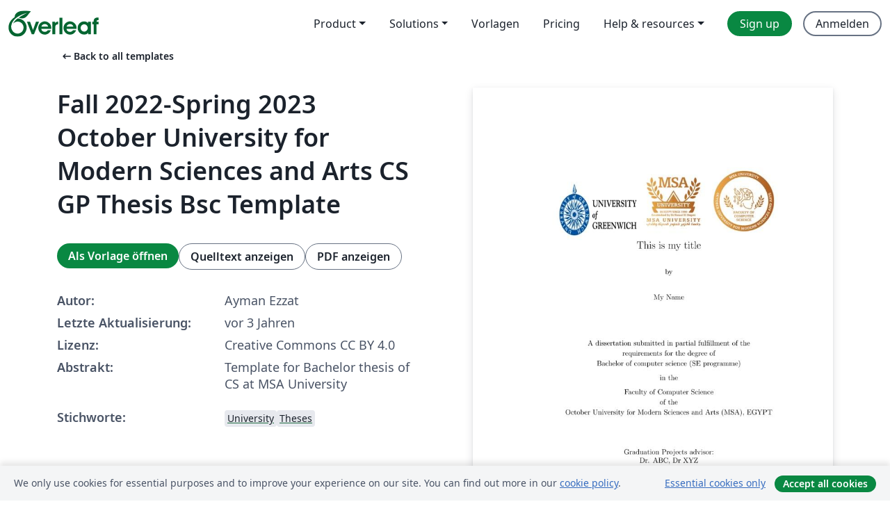

--- FILE ---
content_type: text/html; charset=utf-8
request_url: https://de.overleaf.com/latex/templates/fall-2022-spring-2023-october-university-for-modern-sciences-and-arts-cs-gp-thesis-bsc-template/qypcwymvbzxq
body_size: 12243
content:
<!DOCTYPE html><html lang="de"><head><title translate="no">Fall 2022-Spring 2023 October University for Modern Sciences and Arts CS GP Thesis Bsc Template - Overleaf, Online-LaTeX-Editor</title><meta name="twitter:title" content="Fall 2022-Spring 2023 October University for Modern Sciences and Arts CS GP Thesis Bsc Template"><meta name="og:title" content="Fall 2022-Spring 2023 October University for Modern Sciences and Arts CS GP Thesis Bsc Template"><meta name="description" content="Template for Bachelor thesis of CS at MSA University"><meta itemprop="description" content="Template for Bachelor thesis of CS at MSA University"><meta itemprop="image" content="https://writelatex.s3.amazonaws.com/published_ver/26574.jpeg?X-Amz-Expires=14400&amp;X-Amz-Date=20260106T144847Z&amp;X-Amz-Algorithm=AWS4-HMAC-SHA256&amp;X-Amz-Credential=AKIAWJBOALPNFPV7PVH5/20260106/us-east-1/s3/aws4_request&amp;X-Amz-SignedHeaders=host&amp;X-Amz-Signature=e1d7e9b485184075ef240c22a0bec3731d4b92e5019424f8bd62a92c93bda89c"><meta name="image" content="https://writelatex.s3.amazonaws.com/published_ver/26574.jpeg?X-Amz-Expires=14400&amp;X-Amz-Date=20260106T144847Z&amp;X-Amz-Algorithm=AWS4-HMAC-SHA256&amp;X-Amz-Credential=AKIAWJBOALPNFPV7PVH5/20260106/us-east-1/s3/aws4_request&amp;X-Amz-SignedHeaders=host&amp;X-Amz-Signature=e1d7e9b485184075ef240c22a0bec3731d4b92e5019424f8bd62a92c93bda89c"><meta itemprop="name" content="Overleaf, the Online LaTeX Editor"><meta name="twitter:card" content="summary"><meta name="twitter:site" content="@overleaf"><meta name="twitter:description" content="Ein einfach bedienbarer Online-LaTeX-Editor. Keine Installation notwendig, Zusammenarbeit in Echtzeit, Versionskontrolle, Hunderte von LaTeX-Vorlagen und mehr"><meta name="twitter:image" content="https://cdn.overleaf.com/img/ol-brand/overleaf_og_logo.png"><meta property="fb:app_id" content="400474170024644"><meta property="og:description" content="Ein einfach bedienbarer Online-LaTeX-Editor. Keine Installation notwendig, Zusammenarbeit in Echtzeit, Versionskontrolle, Hunderte von LaTeX-Vorlagen und mehr"><meta property="og:image" content="https://cdn.overleaf.com/img/ol-brand/overleaf_og_logo.png"><meta property="og:type" content="website"><meta name="viewport" content="width=device-width, initial-scale=1.0, user-scalable=yes"><link rel="icon" sizes="32x32" href="https://cdn.overleaf.com/favicon-32x32.png"><link rel="icon" sizes="16x16" href="https://cdn.overleaf.com/favicon-16x16.png"><link rel="icon" href="https://cdn.overleaf.com/favicon.svg" type="image/svg+xml"><link rel="apple-touch-icon" href="https://cdn.overleaf.com/apple-touch-icon.png"><link rel="mask-icon" href="https://cdn.overleaf.com/mask-favicon.svg" color="#046530"><link rel="canonical" href="https://de.overleaf.com/latex/templates/fall-2022-spring-2023-october-university-for-modern-sciences-and-arts-cs-gp-thesis-bsc-template/qypcwymvbzxq"><link rel="manifest" href="https://cdn.overleaf.com/web.sitemanifest"><link rel="stylesheet" href="https://cdn.overleaf.com/stylesheets/main-style-0c4c87679ff9d13eda9e.css" id="main-stylesheet"><link rel="alternate" href="https://www.overleaf.com/latex/templates/fall-2022-spring-2023-october-university-for-modern-sciences-and-arts-cs-gp-thesis-bsc-template/qypcwymvbzxq" hreflang="en"><link rel="alternate" href="https://cs.overleaf.com/latex/templates/fall-2022-spring-2023-october-university-for-modern-sciences-and-arts-cs-gp-thesis-bsc-template/qypcwymvbzxq" hreflang="cs"><link rel="alternate" href="https://es.overleaf.com/latex/templates/fall-2022-spring-2023-october-university-for-modern-sciences-and-arts-cs-gp-thesis-bsc-template/qypcwymvbzxq" hreflang="es"><link rel="alternate" href="https://pt.overleaf.com/latex/templates/fall-2022-spring-2023-october-university-for-modern-sciences-and-arts-cs-gp-thesis-bsc-template/qypcwymvbzxq" hreflang="pt"><link rel="alternate" href="https://fr.overleaf.com/latex/templates/fall-2022-spring-2023-october-university-for-modern-sciences-and-arts-cs-gp-thesis-bsc-template/qypcwymvbzxq" hreflang="fr"><link rel="alternate" href="https://de.overleaf.com/latex/templates/fall-2022-spring-2023-october-university-for-modern-sciences-and-arts-cs-gp-thesis-bsc-template/qypcwymvbzxq" hreflang="de"><link rel="alternate" href="https://sv.overleaf.com/latex/templates/fall-2022-spring-2023-october-university-for-modern-sciences-and-arts-cs-gp-thesis-bsc-template/qypcwymvbzxq" hreflang="sv"><link rel="alternate" href="https://tr.overleaf.com/latex/templates/fall-2022-spring-2023-october-university-for-modern-sciences-and-arts-cs-gp-thesis-bsc-template/qypcwymvbzxq" hreflang="tr"><link rel="alternate" href="https://it.overleaf.com/latex/templates/fall-2022-spring-2023-october-university-for-modern-sciences-and-arts-cs-gp-thesis-bsc-template/qypcwymvbzxq" hreflang="it"><link rel="alternate" href="https://cn.overleaf.com/latex/templates/fall-2022-spring-2023-october-university-for-modern-sciences-and-arts-cs-gp-thesis-bsc-template/qypcwymvbzxq" hreflang="zh-CN"><link rel="alternate" href="https://no.overleaf.com/latex/templates/fall-2022-spring-2023-october-university-for-modern-sciences-and-arts-cs-gp-thesis-bsc-template/qypcwymvbzxq" hreflang="no"><link rel="alternate" href="https://ru.overleaf.com/latex/templates/fall-2022-spring-2023-october-university-for-modern-sciences-and-arts-cs-gp-thesis-bsc-template/qypcwymvbzxq" hreflang="ru"><link rel="alternate" href="https://da.overleaf.com/latex/templates/fall-2022-spring-2023-october-university-for-modern-sciences-and-arts-cs-gp-thesis-bsc-template/qypcwymvbzxq" hreflang="da"><link rel="alternate" href="https://ko.overleaf.com/latex/templates/fall-2022-spring-2023-october-university-for-modern-sciences-and-arts-cs-gp-thesis-bsc-template/qypcwymvbzxq" hreflang="ko"><link rel="alternate" href="https://ja.overleaf.com/latex/templates/fall-2022-spring-2023-october-university-for-modern-sciences-and-arts-cs-gp-thesis-bsc-template/qypcwymvbzxq" hreflang="ja"><link rel="preload" href="https://cdn.overleaf.com/js/de-json-9db8d356fd82db9381ae.js" as="script" nonce="vrpgXb6M12pbngb81E05ew=="><script type="text/javascript" nonce="vrpgXb6M12pbngb81E05ew==" id="ga-loader" data-ga-token="UA-112092690-1" data-ga-token-v4="G-RV4YBCCCWJ" data-cookie-domain=".overleaf.com" data-session-analytics-id="4165ecdf-430e-4b1d-8133-0b508118c63b">var gaSettings = document.querySelector('#ga-loader').dataset;
var gaid = gaSettings.gaTokenV4;
var gaToken = gaSettings.gaToken;
var cookieDomain = gaSettings.cookieDomain;
var sessionAnalyticsId = gaSettings.sessionAnalyticsId;
if(gaid) {
    var additionalGaConfig = sessionAnalyticsId ? { 'user_id': sessionAnalyticsId } : {};
    window.dataLayer = window.dataLayer || [];
    function gtag(){
        dataLayer.push(arguments);
    }
    gtag('js', new Date());
    gtag('config', gaid, { 'anonymize_ip': true, ...additionalGaConfig });
}
if (gaToken) {
    window.ga = window.ga || function () {
        (window.ga.q = window.ga.q || []).push(arguments);
    }, window.ga.l = 1 * new Date();
}
var loadGA = window.olLoadGA = function() {
    if (gaid) {
        var s = document.createElement('script');
        s.setAttribute('async', 'async');
        s.setAttribute('src', 'https://www.googletagmanager.com/gtag/js?id=' + gaid);
        document.querySelector('head').append(s);
    } 
    if (gaToken) {
        (function(i,s,o,g,r,a,m){i['GoogleAnalyticsObject']=r;i[r]=i[r]||function(){
        (i[r].q=i[r].q||[]).push(arguments)},i[r].l=1*new Date();a=s.createElement(o),
        m=s.getElementsByTagName(o)[0];a.async=1;a.src=g;m.parentNode.insertBefore(a,m)
        })(window,document,'script','//www.google-analytics.com/analytics.js','ga');
        ga('create', gaToken, cookieDomain.replace(/^\./, ""));
        ga('set', 'anonymizeIp', true);
        if (sessionAnalyticsId) {
            ga('set', 'userId', sessionAnalyticsId);
        }
        ga('send', 'pageview');
    }
};
// Check if consent given (features/cookie-banner)
var oaCookie = document.cookie.split('; ').find(function(cookie) {
    return cookie.startsWith('oa=');
});
if(oaCookie) {
    var oaCookieValue = oaCookie.split('=')[1];
    if(oaCookieValue === '1') {
        loadGA();
    }
}
</script><meta name="ol-csrfToken" content="N9rmDUEN-nQVILcijFhTOAFXyLhR1q1Ty0iY"><meta name="ol-baseAssetPath" content="https://cdn.overleaf.com/"><meta name="ol-mathJaxPath" content="/js/libs/mathjax-3.2.2/es5/tex-svg-full.js"><meta name="ol-dictionariesRoot" content="/js/dictionaries/0.0.3/"><meta name="ol-usersEmail" content=""><meta name="ol-ab" data-type="json" content="{}"><meta name="ol-user_id"><meta name="ol-i18n" data-type="json" content="{&quot;currentLangCode&quot;:&quot;de&quot;}"><meta name="ol-ExposedSettings" data-type="json" content="{&quot;isOverleaf&quot;:true,&quot;appName&quot;:&quot;Overleaf&quot;,&quot;adminEmail&quot;:&quot;support@overleaf.com&quot;,&quot;dropboxAppName&quot;:&quot;Overleaf&quot;,&quot;ieeeBrandId&quot;:15,&quot;hasAffiliationsFeature&quot;:true,&quot;hasSamlFeature&quot;:true,&quot;samlInitPath&quot;:&quot;/saml/ukamf/init&quot;,&quot;hasLinkUrlFeature&quot;:true,&quot;hasLinkedProjectFileFeature&quot;:true,&quot;hasLinkedProjectOutputFileFeature&quot;:true,&quot;siteUrl&quot;:&quot;https://www.overleaf.com&quot;,&quot;emailConfirmationDisabled&quot;:false,&quot;maxEntitiesPerProject&quot;:2000,&quot;maxUploadSize&quot;:52428800,&quot;projectUploadTimeout&quot;:120000,&quot;recaptchaSiteKey&quot;:&quot;6LebiTwUAAAAAMuPyjA4pDA4jxPxPe2K9_ndL74Q&quot;,&quot;recaptchaDisabled&quot;:{&quot;invite&quot;:true,&quot;login&quot;:false,&quot;passwordReset&quot;:false,&quot;register&quot;:false,&quot;addEmail&quot;:false},&quot;textExtensions&quot;:[&quot;tex&quot;,&quot;latex&quot;,&quot;sty&quot;,&quot;cls&quot;,&quot;bst&quot;,&quot;bib&quot;,&quot;bibtex&quot;,&quot;txt&quot;,&quot;tikz&quot;,&quot;mtx&quot;,&quot;rtex&quot;,&quot;md&quot;,&quot;asy&quot;,&quot;lbx&quot;,&quot;bbx&quot;,&quot;cbx&quot;,&quot;m&quot;,&quot;lco&quot;,&quot;dtx&quot;,&quot;ins&quot;,&quot;ist&quot;,&quot;def&quot;,&quot;clo&quot;,&quot;ldf&quot;,&quot;rmd&quot;,&quot;lua&quot;,&quot;gv&quot;,&quot;mf&quot;,&quot;yml&quot;,&quot;yaml&quot;,&quot;lhs&quot;,&quot;mk&quot;,&quot;xmpdata&quot;,&quot;cfg&quot;,&quot;rnw&quot;,&quot;ltx&quot;,&quot;inc&quot;],&quot;editableFilenames&quot;:[&quot;latexmkrc&quot;,&quot;.latexmkrc&quot;,&quot;makefile&quot;,&quot;gnumakefile&quot;],&quot;validRootDocExtensions&quot;:[&quot;tex&quot;,&quot;Rtex&quot;,&quot;ltx&quot;,&quot;Rnw&quot;],&quot;fileIgnorePattern&quot;:&quot;**/{{__MACOSX,.git,.texpadtmp,.R}{,/**},.!(latexmkrc),*.{dvi,aux,log,toc,out,pdfsync,synctex,synctex(busy),fdb_latexmk,fls,nlo,ind,glo,gls,glg,bbl,blg,doc,docx,gz,swp}}&quot;,&quot;sentryAllowedOriginRegex&quot;:&quot;^(https://[a-z]+\\\\.overleaf.com|https://cdn.overleaf.com|https://compiles.overleafusercontent.com)/&quot;,&quot;sentryDsn&quot;:&quot;https://4f0989f11cb54142a5c3d98b421b930a@app.getsentry.com/34706&quot;,&quot;sentryEnvironment&quot;:&quot;production&quot;,&quot;sentryRelease&quot;:&quot;a24f8822f3208a2c1dedb6d424cf243fc3409ed1&quot;,&quot;hotjarId&quot;:&quot;5148484&quot;,&quot;hotjarVersion&quot;:&quot;6&quot;,&quot;enableSubscriptions&quot;:true,&quot;gaToken&quot;:&quot;UA-112092690-1&quot;,&quot;gaTokenV4&quot;:&quot;G-RV4YBCCCWJ&quot;,&quot;propensityId&quot;:&quot;propensity-001384&quot;,&quot;cookieDomain&quot;:&quot;.overleaf.com&quot;,&quot;templateLinks&quot;:[{&quot;name&quot;:&quot;Journal articles&quot;,&quot;url&quot;:&quot;/gallery/tagged/academic-journal&quot;,&quot;trackingKey&quot;:&quot;academic-journal&quot;},{&quot;name&quot;:&quot;Books&quot;,&quot;url&quot;:&quot;/gallery/tagged/book&quot;,&quot;trackingKey&quot;:&quot;book&quot;},{&quot;name&quot;:&quot;Formal letters&quot;,&quot;url&quot;:&quot;/gallery/tagged/formal-letter&quot;,&quot;trackingKey&quot;:&quot;formal-letter&quot;},{&quot;name&quot;:&quot;Assignments&quot;,&quot;url&quot;:&quot;/gallery/tagged/homework&quot;,&quot;trackingKey&quot;:&quot;homework-assignment&quot;},{&quot;name&quot;:&quot;Posters&quot;,&quot;url&quot;:&quot;/gallery/tagged/poster&quot;,&quot;trackingKey&quot;:&quot;poster&quot;},{&quot;name&quot;:&quot;Presentations&quot;,&quot;url&quot;:&quot;/gallery/tagged/presentation&quot;,&quot;trackingKey&quot;:&quot;presentation&quot;},{&quot;name&quot;:&quot;Reports&quot;,&quot;url&quot;:&quot;/gallery/tagged/report&quot;,&quot;trackingKey&quot;:&quot;lab-report&quot;},{&quot;name&quot;:&quot;CVs and résumés&quot;,&quot;url&quot;:&quot;/gallery/tagged/cv&quot;,&quot;trackingKey&quot;:&quot;cv&quot;},{&quot;name&quot;:&quot;Theses&quot;,&quot;url&quot;:&quot;/gallery/tagged/thesis&quot;,&quot;trackingKey&quot;:&quot;thesis&quot;},{&quot;name&quot;:&quot;view_all&quot;,&quot;url&quot;:&quot;/latex/templates&quot;,&quot;trackingKey&quot;:&quot;view-all&quot;}],&quot;labsEnabled&quot;:true,&quot;wikiEnabled&quot;:true,&quot;templatesEnabled&quot;:true,&quot;cioWriteKey&quot;:&quot;2530db5896ec00db632a&quot;,&quot;cioSiteId&quot;:&quot;6420c27bb72163938e7d&quot;}"><meta name="ol-splitTestVariants" data-type="json" content="{&quot;hotjar-marketing&quot;:&quot;default&quot;}"><meta name="ol-splitTestInfo" data-type="json" content="{&quot;hotjar-marketing&quot;:{&quot;phase&quot;:&quot;release&quot;,&quot;badgeInfo&quot;:{&quot;tooltipText&quot;:&quot;&quot;,&quot;url&quot;:&quot;&quot;}}}"><meta name="ol-algolia" data-type="json" content="{&quot;appId&quot;:&quot;SK53GL4JLY&quot;,&quot;apiKey&quot;:&quot;9ac63d917afab223adbd2cd09ad0eb17&quot;,&quot;indexes&quot;:{&quot;wiki&quot;:&quot;learn-wiki&quot;,&quot;gallery&quot;:&quot;gallery-production&quot;}}"><meta name="ol-isManagedAccount" data-type="boolean"><meta name="ol-shouldLoadHotjar" data-type="boolean"></head><body class="website-redesign" data-theme="default"><a class="skip-to-content" href="#main-content">Zum Inhalt springen</a><nav class="navbar navbar-default navbar-main navbar-expand-lg website-redesign-navbar" aria-label="Primary"><div class="container-fluid navbar-container"><div class="navbar-header"><a class="navbar-brand" href="/" aria-label="Overleaf"><div class="navbar-logo"></div></a></div><button class="navbar-toggler collapsed" id="navbar-toggle-btn" type="button" data-bs-toggle="collapse" data-bs-target="#navbar-main-collapse" aria-controls="navbar-main-collapse" aria-expanded="false" aria-label="Toggle Navigation"><span class="material-symbols" aria-hidden="true" translate="no">menu</span></button><div class="navbar-collapse collapse" id="navbar-main-collapse"><ul class="nav navbar-nav navbar-right ms-auto" role="menubar"><!-- loop over header_extras--><li class="dropdown subdued" role="none"><button class="dropdown-toggle" aria-haspopup="true" aria-expanded="false" data-bs-toggle="dropdown" role="menuitem" event-tracking="menu-expand" event-tracking-mb="true" event-tracking-trigger="click" event-segmentation="{&quot;item&quot;:&quot;product&quot;,&quot;location&quot;:&quot;top-menu&quot;}">Product</button><ul class="dropdown-menu dropdown-menu-end" role="menu"><li role="none"><a class="dropdown-item" role="menuitem" href="/about/features-overview" event-tracking="menu-click" event-tracking-mb="true" event-tracking-trigger="click" event-segmentation='{"item":"premium-features","location":"top-menu"}'>Features</a></li><li role="none"><a class="dropdown-item" role="menuitem" href="/about/ai-features" event-tracking="menu-click" event-tracking-mb="true" event-tracking-trigger="click" event-segmentation='{"item":"ai-features","location":"top-menu"}'>AI</a></li></ul></li><li class="dropdown subdued" role="none"><button class="dropdown-toggle" aria-haspopup="true" aria-expanded="false" data-bs-toggle="dropdown" role="menuitem" event-tracking="menu-expand" event-tracking-mb="true" event-tracking-trigger="click" event-segmentation="{&quot;item&quot;:&quot;solutions&quot;,&quot;location&quot;:&quot;top-menu&quot;}">Solutions</button><ul class="dropdown-menu dropdown-menu-end" role="menu"><li role="none"><a class="dropdown-item" role="menuitem" href="/for/enterprises" event-tracking="menu-click" event-tracking-mb="true" event-tracking-trigger="click" event-segmentation='{"item":"enterprises","location":"top-menu"}'>For business</a></li><li role="none"><a class="dropdown-item" role="menuitem" href="/for/universities" event-tracking="menu-click" event-tracking-mb="true" event-tracking-trigger="click" event-segmentation='{"item":"universities","location":"top-menu"}'>Für Universitäten</a></li><li role="none"><a class="dropdown-item" role="menuitem" href="/for/government" event-tracking="menu-click" event-tracking-mb="true" event-tracking-trigger="click" event-segmentation='{"item":"government","location":"top-menu"}'>For government</a></li><li role="none"><a class="dropdown-item" role="menuitem" href="/for/publishers" event-tracking="menu-click" event-tracking-mb="true" event-tracking-trigger="click" event-segmentation='{"item":"publishers","location":"top-menu"}'>Für Verlage</a></li><li role="none"><a class="dropdown-item" role="menuitem" href="/about/customer-stories" event-tracking="menu-click" event-tracking-mb="true" event-tracking-trigger="click" event-segmentation='{"item":"customer-stories","location":"top-menu"}'>Customer stories</a></li></ul></li><li class="subdued" role="none"><a class="nav-link subdued" role="menuitem" href="/latex/templates" event-tracking="menu-click" event-tracking-mb="true" event-tracking-trigger="click" event-segmentation='{"item":"templates","location":"top-menu"}'>Vorlagen</a></li><li class="subdued" role="none"><a class="nav-link subdued" role="menuitem" href="/user/subscription/plans" event-tracking="menu-click" event-tracking-mb="true" event-tracking-trigger="click" event-segmentation='{"item":"pricing","location":"top-menu"}'>Pricing</a></li><li class="dropdown subdued nav-item-help" role="none"><button class="dropdown-toggle" aria-haspopup="true" aria-expanded="false" data-bs-toggle="dropdown" role="menuitem" event-tracking="menu-expand" event-tracking-mb="true" event-tracking-trigger="click" event-segmentation="{&quot;item&quot;:&quot;help-and-resources&quot;,&quot;location&quot;:&quot;top-menu&quot;}">Help & resources</button><ul class="dropdown-menu dropdown-menu-end" role="menu"><li role="none"><a class="dropdown-item" role="menuitem" href="/learn" event-tracking="menu-click" event-tracking-mb="true" event-tracking-trigger="click" event-segmentation='{"item":"learn","location":"top-menu"}'>Dokumentation</a></li><li role="none"><a class="dropdown-item" role="menuitem" href="/for/community/resources" event-tracking="menu-click" event-tracking-mb="true" event-tracking-trigger="click" event-segmentation='{"item":"help-guides","location":"top-menu"}'>Help guides</a></li><li role="none"><a class="dropdown-item" role="menuitem" href="/about/why-latex" event-tracking="menu-click" event-tracking-mb="true" event-tracking-trigger="click" event-segmentation='{"item":"why-latex","location":"top-menu"}'>Why LaTeX?</a></li><li role="none"><a class="dropdown-item" role="menuitem" href="/blog" event-tracking="menu-click" event-tracking-mb="true" event-tracking-trigger="click" event-segmentation='{"item":"blog","location":"top-menu"}'>Blog</a></li><li role="none"><a class="dropdown-item" role="menuitem" data-ol-open-contact-form-modal="contact-us" data-bs-target="#contactUsModal" href data-bs-toggle="modal" event-tracking="menu-click" event-tracking-mb="true" event-tracking-trigger="click" event-segmentation='{"item":"contact","location":"top-menu"}'><span>Kontaktiere uns</span></a></li></ul></li><!-- logged out--><!-- register link--><li class="primary" role="none"><a class="nav-link" role="menuitem" href="/register" event-tracking="menu-click" event-tracking-action="clicked" event-tracking-trigger="click" event-tracking-mb="true" event-segmentation='{"page":"/latex/templates/fall-2022-spring-2023-october-university-for-modern-sciences-and-arts-cs-gp-thesis-bsc-template/qypcwymvbzxq","item":"register","location":"top-menu"}'>Sign up</a></li><!-- login link--><li role="none"><a class="nav-link" role="menuitem" href="/login" event-tracking="menu-click" event-tracking-action="clicked" event-tracking-trigger="click" event-tracking-mb="true" event-segmentation='{"page":"/latex/templates/fall-2022-spring-2023-october-university-for-modern-sciences-and-arts-cs-gp-thesis-bsc-template/qypcwymvbzxq","item":"login","location":"top-menu"}'>Anmelden</a></li><!-- projects link and account menu--></ul></div></div></nav><main class="gallery content content-page" id="main-content"><div class="container"><div class="row previous-page-link-container"><div class="col-lg-6"><a class="previous-page-link" href="/latex/templates"><span class="material-symbols material-symbols-rounded" aria-hidden="true" translate="no">arrow_left_alt</span>Back to all templates</a></div></div><div class="row"><div class="col-md-6 template-item-left-section"><div class="row"><div class="col-md-12"><div class="gallery-item-title"><h1 class="h2">Fall 2022-Spring 2023 October University for Modern Sciences and Arts CS GP Thesis Bsc Template</h1></div></div></div><div class="row cta-links-container"><div class="col-md-12 cta-links"><a class="btn btn-primary cta-link" href="/project/new/template/26574?id=114142343&amp;latexEngine=pdflatex&amp;mainFile=Dissertation.tex&amp;templateName=Fall+2022-Spring+2023+October+University+for+Modern+Sciences+and+Arts+CS+GP+Thesis+Bsc+Template&amp;texImage=texlive-full%3A2025.1" event-tracking-mb="true" event-tracking="gallery-open-template" event-tracking-trigger="click">Als Vorlage öffnen</a><button class="btn btn-secondary cta-link" data-bs-toggle="modal" data-bs-target="#modalViewSource" event-tracking-mb="true" event-tracking="gallery-view-source" event-tracking-trigger="click">Quelltext anzeigen</button><a class="btn btn-secondary cta-link" href="/latex/templates/fall-2022-spring-2023-october-university-for-modern-sciences-and-arts-cs-gp-thesis-bsc-template/qypcwymvbzxq.pdf" target="_blank" event-tracking-mb="true" event-tracking="gallery-download-pdf" event-tracking-trigger="click">PDF anzeigen</a></div></div><div class="template-details-container"><div class="template-detail"><div><b>Autor:</b></div><div>Ayman Ezzat</div></div><div class="template-detail"><div><b>Letzte Aktualisierung:</b></div><div><span data-bs-toggle="tooltip" data-bs-placement="bottom" data-timestamp-for-title="1667825473">vor 3 Jahren</span></div></div><div class="template-detail"><div><b>Lizenz:</b></div><div>Creative Commons CC BY 4.0</div></div><div class="template-detail"><div><b>Abstrakt:</b></div><div class="gallery-abstract" data-ol-mathjax>Template for Bachelor thesis of CS at MSA University</div></div><div class="template-detail tags"><div><b>Stichworte:</b></div><div><div class="badge-link-list"><a class="badge-link badge-link-light" href="/gallery/tagged/university"><span class="badge text-dark bg-light"><span class="badge-content" data-badge-tooltip data-bs-placement="bottom" data-bs-title="University">University</span></span></a><a class="badge-link badge-link-light" href="/gallery/tagged/thesis"><span class="badge text-dark bg-light"><span class="badge-content" data-badge-tooltip data-bs-placement="bottom" data-bs-title="Theses">Theses</span></span></a></div></div></div></div></div><div class="col-md-6 template-item-right-section"><div class="entry"><div class="row"><div class="col-md-12"><div class="gallery-large-pdf-preview"><img src="https://writelatex.s3.amazonaws.com/published_ver/26574.jpeg?X-Amz-Expires=14400&amp;X-Amz-Date=20260106T144847Z&amp;X-Amz-Algorithm=AWS4-HMAC-SHA256&amp;X-Amz-Credential=AKIAWJBOALPNFPV7PVH5/20260106/us-east-1/s3/aws4_request&amp;X-Amz-SignedHeaders=host&amp;X-Amz-Signature=e1d7e9b485184075ef240c22a0bec3731d4b92e5019424f8bd62a92c93bda89c" alt="Fall 2022-Spring 2023 October University for Modern Sciences and Arts CS GP Thesis Bsc Template"></div></div></div></div></div></div><div class="row section-row"><div class="col-md-12"><div class="begin-now-card"><div class="card card-pattern"><div class="card-body"><p class="dm-mono"><span class="font-size-display-xs"><span class="text-purple-bright">\begin</span><wbr><span class="text-green-bright">{</span><span>now</span><span class="text-green-bright">}</span></span></p><p>Discover why over 20 million people worldwide trust Overleaf with their work.</p><p class="card-links"><a class="btn btn-primary card-link" href="/register">Sign up for free</a><a class="btn card-link btn-secondary" href="/user/subscription/plans">Explore all plans</a></p></div></div></div></div></div></div></main><div class="modal fade" id="modalViewSource" tabindex="-1" role="dialog" aria-labelledby="modalViewSourceTitle" aria-hidden="true"><div class="modal-dialog" role="document"><div class="modal-content"><div class="modal-header"><h3 class="modal-title" id="modalViewSourceTitle">Quelldateien</h3><button class="btn-close" type="button" data-bs-dismiss="modal" aria-label="Close"></button></div><div class="modal-body"><pre><code>%05-04-2010

%\documentclass [11pt,final,twoside]{tsukuthesis}    %double sides print
\documentclass [11pt,final]{tsukuthesis}             %single side print
\usepackage{graphicx}

\usepackage[numbers, square, comma, sort&amp;compress]{natbib}
\def\newblock{\hskip .11em plus .33em minus .07em}
\usepackage{array}
\usepackage{tabularx}
\usepackage{float}
\usepackage{IEEEtrantools}
\usepackage{setspace} 
\usepackage{rotating}
\usepackage{multirow}
\usepackage{amsmath}
\usepackage{fancyhdr}
\usepackage[table]{xcolor}
\usepackage{listings}
\setlength\parindent{0.25in}

\pagestyle{fancy}

%double sides print
%\renewcommand{\chaptermark}[1]{\markboth{\chaptername \ \thechapter.\ #1}{}}
%\renewcommand{\sectionmark}[1]{\markright{\thesection.\ #1}{}}
%\fancyhead[LO]{\leftmark}
%\fancyhead[RE]{\rightmark}
%\fancyhead[LE,RO]{\thepage}
%\fancyfoot[CE,CO]{}

%single side print
\renewcommand{\chaptermark}[1]{\markboth{\chaptername \ \thechapter.\ #1}{}}
\fancyhead[LO]{\leftmark}
\fancyhead[RO]{\thepage}
\fancyfoot[CO]{}

\bibliographystyle{IEEEtran} 
\setlength{\headheight}{15.2pt}
\clubpenalty=10000
\widowpenalty=10000
\newcommand{\parag}{\par \vspace{10pt}}
\newcommand\tabcaption{\def\@captype{table}\caption}
\setcounter{secnumdepth}{4}

\title{This is my title}

\author{My Name}
\degree{Bachelor of computer science }
\school{Faculty of Computer Science}
\university{October University for Modern Sciences and Arts (MSA)}
\degreeyear{July 2023}
\advisor{Dr. ABC, Dr XYZ}
\prevdegrees{} %(M.Sc.)
\field{SE program}
\country{Egypt}
\makeindex



\begin{document}

\pagenumbering{roman}

\maketitle                  % (first page - Western style) 
%\maketitlenew                % (first page - Univ. of Tsukuba style) &lt;- replace it with official word template
\cleardoublepage
%\copyrightpage
%\input{Dedicate}
\input{Abstract}   
\input{Acknowledgments} 
  

\pagenumbering{arabic}
\tableofcontents
\listoftables
\listoffigures
\input{Chapter_1}
\input{Chapter_2}
\input{Chapter_3}
\input{Chapter_4}					
\input{Chapter_5}					 
\input{Chapter_6}					 
\input{Chapter_7}

\appendix
\chapter{Collected materials from ....}
\input{Appendices}

%\input{Chapter_8}
%\input{Chapter_9} 
%-----------------------------------------------------------------------------

\clearpage

\addcontentsline{toc}{chapter}{Bibliography}
\bibliography{dissertationbib}


\end{document}</code></pre></div><div class="modal-footer"><button class="btn btn-secondary" type="button" data-bs-dismiss="modal">Schließen</button></div></div></div></div><footer class="fat-footer hidden-print website-redesign-fat-footer"><div class="fat-footer-container"><div class="fat-footer-sections"><div class="footer-section" id="footer-brand"><a class="footer-brand" href="/" aria-label="Overleaf"></a></div><div class="footer-section"><h2 class="footer-section-heading">Über uns</h2><ul class="list-unstyled"><li><a href="/about">Über uns</a></li><li><a href="https://digitalscience.pinpointhq.com/">Karriere</a></li><li><a href="/blog">Blog</a></li></ul></div><div class="footer-section"><h2 class="footer-section-heading">Solutions</h2><ul class="list-unstyled"><li><a href="/for/enterprises">For business</a></li><li><a href="/for/universities">Für Universitäten</a></li><li><a href="/for/government">For government</a></li><li><a href="/for/publishers">Für Verlage</a></li><li><a href="/about/customer-stories">Customer stories</a></li></ul></div><div class="footer-section"><h2 class="footer-section-heading">Lernen</h2><ul class="list-unstyled"><li><a href="/learn/latex/Learn_LaTeX_in_30_minutes">LaTeX in 30 Minuten</a></li><li><a href="/latex/templates">Vorlagen</a></li><li><a href="/events/webinars">Webinare</a></li><li><a href="/learn/latex/Tutorials">Tutorials</a></li><li><a href="/learn/latex/Inserting_Images">So fügst du Bilder ein</a></li><li><a href="/learn/latex/Tables">So erstellst du Tabellen</a></li></ul></div><div class="footer-section"><h2 class="footer-section-heading">Pricing</h2><ul class="list-unstyled"><li><a href="/user/subscription/plans?itm_referrer=footer-for-indv">For individuals</a></li><li><a href="/user/subscription/plans?plan=group&amp;itm_referrer=footer-for-groups">For groups and organizations</a></li><li><a href="/user/subscription/plans?itm_referrer=footer-for-students#student-annual">Für Studierende</a></li></ul></div><div class="footer-section"><h2 class="footer-section-heading">Mach mit</h2><ul class="list-unstyled"><li><a href="https://forms.gle/67PSpN1bLnjGCmPQ9">Teile uns deine Meinung mit</a></li></ul></div><div class="footer-section"><h2 class="footer-section-heading">Hilfe</h2><ul class="list-unstyled"><li><a href="/learn">Dokumentation </a></li><li><a href="/contact">Kontaktiere uns </a></li><li><a href="https://status.overleaf.com/">Website-Status</a></li></ul></div></div><div class="fat-footer-base"><div class="fat-footer-base-section fat-footer-base-meta"><div class="fat-footer-base-item"><div class="fat-footer-base-copyright">© 2026 Overleaf</div><a href="/legal">Datenschutz und Nutzungsbedingungen</a><a href="https://www.digital-science.com/security-certifications/">Compliance</a></div><ul class="fat-footer-base-item list-unstyled fat-footer-base-language"><li class="dropdown dropup subdued language-picker" dropdown><button class="btn btn-link btn-inline-link" id="language-picker-toggle" dropdown-toggle data-ol-lang-selector-tooltip data-bs-toggle="dropdown" aria-haspopup="true" aria-expanded="false" aria-label="Select Sprache" tooltip="Sprache" title="Sprache"><span class="material-symbols" aria-hidden="true" translate="no">translate</span>&nbsp;<span class="language-picker-text">Deutsch</span></button><ul class="dropdown-menu dropdown-menu-sm-width" role="menu" aria-labelledby="language-picker-toggle"><li class="dropdown-header">Sprache</li><li class="lng-option"><a class="menu-indent dropdown-item" href="https://www.overleaf.com/latex/templates/fall-2022-spring-2023-october-university-for-modern-sciences-and-arts-cs-gp-thesis-bsc-template/qypcwymvbzxq" role="menuitem" aria-selected="false">English</a></li><li class="lng-option"><a class="menu-indent dropdown-item" href="https://cs.overleaf.com/latex/templates/fall-2022-spring-2023-october-university-for-modern-sciences-and-arts-cs-gp-thesis-bsc-template/qypcwymvbzxq" role="menuitem" aria-selected="false">Čeština</a></li><li class="lng-option"><a class="menu-indent dropdown-item" href="https://es.overleaf.com/latex/templates/fall-2022-spring-2023-october-university-for-modern-sciences-and-arts-cs-gp-thesis-bsc-template/qypcwymvbzxq" role="menuitem" aria-selected="false">Español</a></li><li class="lng-option"><a class="menu-indent dropdown-item" href="https://pt.overleaf.com/latex/templates/fall-2022-spring-2023-october-university-for-modern-sciences-and-arts-cs-gp-thesis-bsc-template/qypcwymvbzxq" role="menuitem" aria-selected="false">Português</a></li><li class="lng-option"><a class="menu-indent dropdown-item" href="https://fr.overleaf.com/latex/templates/fall-2022-spring-2023-october-university-for-modern-sciences-and-arts-cs-gp-thesis-bsc-template/qypcwymvbzxq" role="menuitem" aria-selected="false">Français</a></li><li class="lng-option"><a class="menu-indent dropdown-item active" href="https://de.overleaf.com/latex/templates/fall-2022-spring-2023-october-university-for-modern-sciences-and-arts-cs-gp-thesis-bsc-template/qypcwymvbzxq" role="menuitem" aria-selected="true">Deutsch<span class="material-symbols dropdown-item-trailing-icon" aria-hidden="true" translate="no">check</span></a></li><li class="lng-option"><a class="menu-indent dropdown-item" href="https://sv.overleaf.com/latex/templates/fall-2022-spring-2023-october-university-for-modern-sciences-and-arts-cs-gp-thesis-bsc-template/qypcwymvbzxq" role="menuitem" aria-selected="false">Svenska</a></li><li class="lng-option"><a class="menu-indent dropdown-item" href="https://tr.overleaf.com/latex/templates/fall-2022-spring-2023-october-university-for-modern-sciences-and-arts-cs-gp-thesis-bsc-template/qypcwymvbzxq" role="menuitem" aria-selected="false">Türkçe</a></li><li class="lng-option"><a class="menu-indent dropdown-item" href="https://it.overleaf.com/latex/templates/fall-2022-spring-2023-october-university-for-modern-sciences-and-arts-cs-gp-thesis-bsc-template/qypcwymvbzxq" role="menuitem" aria-selected="false">Italiano</a></li><li class="lng-option"><a class="menu-indent dropdown-item" href="https://cn.overleaf.com/latex/templates/fall-2022-spring-2023-october-university-for-modern-sciences-and-arts-cs-gp-thesis-bsc-template/qypcwymvbzxq" role="menuitem" aria-selected="false">简体中文</a></li><li class="lng-option"><a class="menu-indent dropdown-item" href="https://no.overleaf.com/latex/templates/fall-2022-spring-2023-october-university-for-modern-sciences-and-arts-cs-gp-thesis-bsc-template/qypcwymvbzxq" role="menuitem" aria-selected="false">Norsk</a></li><li class="lng-option"><a class="menu-indent dropdown-item" href="https://ru.overleaf.com/latex/templates/fall-2022-spring-2023-october-university-for-modern-sciences-and-arts-cs-gp-thesis-bsc-template/qypcwymvbzxq" role="menuitem" aria-selected="false">Русский</a></li><li class="lng-option"><a class="menu-indent dropdown-item" href="https://da.overleaf.com/latex/templates/fall-2022-spring-2023-october-university-for-modern-sciences-and-arts-cs-gp-thesis-bsc-template/qypcwymvbzxq" role="menuitem" aria-selected="false">Dansk</a></li><li class="lng-option"><a class="menu-indent dropdown-item" href="https://ko.overleaf.com/latex/templates/fall-2022-spring-2023-october-university-for-modern-sciences-and-arts-cs-gp-thesis-bsc-template/qypcwymvbzxq" role="menuitem" aria-selected="false">한국어</a></li><li class="lng-option"><a class="menu-indent dropdown-item" href="https://ja.overleaf.com/latex/templates/fall-2022-spring-2023-october-university-for-modern-sciences-and-arts-cs-gp-thesis-bsc-template/qypcwymvbzxq" role="menuitem" aria-selected="false">日本語</a></li></ul></li></ul></div><div class="fat-footer-base-section fat-footer-base-social"><div class="fat-footer-base-item"><a class="fat-footer-social x-logo" href="https://x.com/overleaf"><svg xmlns="http://www.w3.org/2000/svg" viewBox="0 0 1200 1227" height="25"><path d="M714.163 519.284L1160.89 0H1055.03L667.137 450.887L357.328 0H0L468.492 681.821L0 1226.37H105.866L515.491 750.218L842.672 1226.37H1200L714.137 519.284H714.163ZM569.165 687.828L521.697 619.934L144.011 79.6944H306.615L611.412 515.685L658.88 583.579L1055.08 1150.3H892.476L569.165 687.854V687.828Z"></path></svg><span class="visually-hidden">Overleaf bei X</span></a><a class="fat-footer-social facebook-logo" href="https://www.facebook.com/overleaf.editor"><svg xmlns="http://www.w3.org/2000/svg" viewBox="0 0 666.66668 666.66717" height="25"><defs><clipPath id="a" clipPathUnits="userSpaceOnUse"><path d="M0 700h700V0H0Z"></path></clipPath></defs><g clip-path="url(#a)" transform="matrix(1.33333 0 0 -1.33333 -133.333 800)"><path class="background" d="M0 0c0 138.071-111.929 250-250 250S-500 138.071-500 0c0-117.245 80.715-215.622 189.606-242.638v166.242h-51.552V0h51.552v32.919c0 85.092 38.508 124.532 122.048 124.532 15.838 0 43.167-3.105 54.347-6.211V81.986c-5.901.621-16.149.932-28.882.932-40.993 0-56.832-15.528-56.832-55.9V0h81.659l-14.028-76.396h-67.631v-171.773C-95.927-233.218 0-127.818 0 0" fill="#0866ff" transform="translate(600 350)"></path><path class="text" d="m0 0 14.029 76.396H-67.63v27.019c0 40.372 15.838 55.899 56.831 55.899 12.733 0 22.981-.31 28.882-.931v69.253c-11.18 3.106-38.509 6.212-54.347 6.212-83.539 0-122.048-39.441-122.048-124.533V76.396h-51.552V0h51.552v-166.242a250.559 250.559 0 0 1 60.394-7.362c10.254 0 20.358.632 30.288 1.831V0Z" fill="#fff" transform="translate(447.918 273.604)"></path></g></svg><span class="visually-hidden">Overleaf bei Facebook</span></a><a class="fat-footer-social linkedin-logo" href="https://www.linkedin.com/company/writelatex-limited"><svg xmlns="http://www.w3.org/2000/svg" viewBox="0 0 72 72" height="25"><g fill="none" fill-rule="evenodd"><path class="background" fill="#0B66C3" d="M8 72h56a8 8 0 0 0 8-8V8a8 8 0 0 0-8-8H8a8 8 0 0 0-8 8v56a8 8 0 0 0 8 8"></path><path class="text" fill="#FFF" d="M62 62H51.316V43.802c0-4.99-1.896-7.777-5.845-7.777-4.296 0-6.54 2.901-6.54 7.777V62H28.632V27.333H38.93v4.67s3.096-5.729 10.453-5.729c7.353 0 12.617 4.49 12.617 13.777zM16.35 22.794c-3.508 0-6.35-2.864-6.35-6.397C10 12.864 12.842 10 16.35 10c3.507 0 6.347 2.864 6.347 6.397 0 3.533-2.84 6.397-6.348 6.397ZM11.032 62h10.736V27.333H11.033V62"></path></g></svg><span class="visually-hidden">Overleaf bei LinkedIn</span></a></div></div></div></div></footer><section class="cookie-banner hidden-print hidden" aria-label="Cookie banner"><div class="cookie-banner-content">We only use cookies for essential purposes and to improve your experience on our site. You can find out more in our <a href="/legal#Cookies">cookie policy</a>.</div><div class="cookie-banner-actions"><button class="btn btn-link btn-sm" type="button" data-ol-cookie-banner-set-consent="essential">Essential cookies only</button><button class="btn btn-primary btn-sm" type="button" data-ol-cookie-banner-set-consent="all">Accept all cookies</button></div></section><div class="modal fade" id="contactUsModal" tabindex="-1" aria-labelledby="contactUsModalLabel" data-ol-contact-form-modal="contact-us"><div class="modal-dialog"><form name="contactForm" data-ol-async-form data-ol-contact-form data-ol-contact-form-with-search="true" role="form" aria-label="Kontaktiere uns" action="/support"><input name="inbox" type="hidden" value="support"><div class="modal-content"><div class="modal-header"><h4 class="modal-title" id="contactUsModalLabel">Kontaktiere uns</h4><button class="btn-close" type="button" data-bs-dismiss="modal" aria-label="Schließen"><span aria-hidden="true"></span></button></div><div class="modal-body"><div data-ol-not-sent><div class="modal-form-messages"><div class="form-messages-bottom-margin" data-ol-form-messages-new-style="" role="alert"></div><div class="notification notification-type-error" hidden data-ol-custom-form-message="error_performing_request" role="alert" aria-live="polite"><div class="notification-icon"><span class="material-symbols" aria-hidden="true" translate="no">error</span></div><div class="notification-content text-left">Es ist ein Fehler aufgetreten. Bitte versuche es erneut..</div></div></div><label class="form-label" for="contact-us-email-203">E-Mail</label><div class="mb-3"><input class="form-control" name="email" id="contact-us-email-203" required type="email" spellcheck="false" maxlength="255" value="" data-ol-contact-form-email-input></div><div class="form-group"><label class="form-label" for="contact-us-subject-203">Betreff</label><div class="mb-3"><input class="form-control" name="subject" id="contact-us-subject-203" required autocomplete="off" maxlength="255"><div data-ol-search-results-wrapper hidden><ul class="dropdown-menu contact-suggestions-dropdown show" data-ol-search-results aria-role="region" aria-label="Hilfeartikel passend zu deinem Thema"><li class="dropdown-header">Hast du dir schon <a href="/learn/kb" target="_blank">Wissensdatenbank</a> angeschaut?</li><li><hr class="dropdown-divider"></li><div data-ol-search-results-container></div></ul></div></div></div><label class="form-label" for="contact-us-sub-subject-203">What do you need help with?</label><div class="mb-3"><select class="form-select" name="subSubject" id="contact-us-sub-subject-203" required autocomplete="off"><option selected disabled>Please select…</option><option>Using LaTeX</option><option>Using the Overleaf Editor</option><option>Using Writefull</option><option>Logging in or managing your account</option><option>Managing your subscription</option><option>Using premium features</option><option>Contacting the Sales team</option><option>Other</option></select></div><label class="form-label" for="contact-us-project-url-203">Betroffene Projekt-URL (Freiwillig)</label><div class="mb-3"><input class="form-control" name="projectUrl" id="contact-us-project-url-203"></div><label class="form-label" for="contact-us-message-203">Let us know how we can help</label><div class="mb-3"><textarea class="form-control contact-us-modal-textarea" name="message" id="contact-us-message-203" required type="text"></textarea></div><div class="mb-3 d-none"><label class="visually-hidden" for="important-message">Important message</label><input class="form-control" name="important_message" id="important-message"></div></div><div class="mt-2" data-ol-sent hidden><h5 class="message-received">Message received</h5><p>Thanks for getting in touch. Our team will get back to you by email as soon as possible.</p><p>Email:&nbsp;<span data-ol-contact-form-thank-you-email></span></p></div></div><div class="modal-footer" data-ol-not-sent><button class="btn btn-primary" type="submit" data-ol-disabled-inflight event-tracking="form-submitted-contact-us" event-tracking-mb="true" event-tracking-trigger="click" event-segmentation="{&quot;location&quot;:&quot;contact-us-form&quot;}"><span data-ol-inflight="idle">Send message</span><span hidden data-ol-inflight="pending">Wird gesendet&hellip;</span></button></div></div></form></div></div></body><script type="text/javascript" nonce="vrpgXb6M12pbngb81E05ew==" src="https://cdn.overleaf.com/js/runtime-7991749633327186a95b.js"></script><script type="text/javascript" nonce="vrpgXb6M12pbngb81E05ew==" src="https://cdn.overleaf.com/js/27582-de8d80035e81552e92dc.js"></script><script type="text/javascript" nonce="vrpgXb6M12pbngb81E05ew==" src="https://cdn.overleaf.com/js/8732-61de629a6fc4a719a5e1.js"></script><script type="text/javascript" nonce="vrpgXb6M12pbngb81E05ew==" src="https://cdn.overleaf.com/js/11229-f88489299ead995b1003.js"></script><script type="text/javascript" nonce="vrpgXb6M12pbngb81E05ew==" src="https://cdn.overleaf.com/js/bootstrap-313ca431a55dc9d71db2.js"></script><script type="text/javascript" nonce="vrpgXb6M12pbngb81E05ew==" src="https://cdn.overleaf.com/js/27582-de8d80035e81552e92dc.js"></script><script type="text/javascript" nonce="vrpgXb6M12pbngb81E05ew==" src="https://cdn.overleaf.com/js/70277-3496ccabdef185176163.js"></script><script type="text/javascript" nonce="vrpgXb6M12pbngb81E05ew==" src="https://cdn.overleaf.com/js/75079-c00b8e26c08969f00fdd.js"></script><script type="text/javascript" nonce="vrpgXb6M12pbngb81E05ew==" src="https://cdn.overleaf.com/js/93027-f23dd543ad78285af477.js"></script><script type="text/javascript" nonce="vrpgXb6M12pbngb81E05ew==" src="https://cdn.overleaf.com/js/65060-7ae047725b0c42f3e7c3.js"></script><script type="text/javascript" nonce="vrpgXb6M12pbngb81E05ew==" src="https://cdn.overleaf.com/js/24686-731b5e0a16bfe66018de.js"></script><script type="text/javascript" nonce="vrpgXb6M12pbngb81E05ew==" src="https://cdn.overleaf.com/js/99612-000be62f228c87d764b4.js"></script><script type="text/javascript" nonce="vrpgXb6M12pbngb81E05ew==" src="https://cdn.overleaf.com/js/8732-61de629a6fc4a719a5e1.js"></script><script type="text/javascript" nonce="vrpgXb6M12pbngb81E05ew==" src="https://cdn.overleaf.com/js/26348-924073eb13a6f9501e67.js"></script><script type="text/javascript" nonce="vrpgXb6M12pbngb81E05ew==" src="https://cdn.overleaf.com/js/56215-8bbbe2cf23164e6294c4.js"></script><script type="text/javascript" nonce="vrpgXb6M12pbngb81E05ew==" src="https://cdn.overleaf.com/js/22204-a9cc5e83c68d63a4e85e.js"></script><script type="text/javascript" nonce="vrpgXb6M12pbngb81E05ew==" src="https://cdn.overleaf.com/js/47304-61d200ba111e63e2d34c.js"></script><script type="text/javascript" nonce="vrpgXb6M12pbngb81E05ew==" src="https://cdn.overleaf.com/js/97910-1b6e982aba7a883f7a9d.js"></script><script type="text/javascript" nonce="vrpgXb6M12pbngb81E05ew==" src="https://cdn.overleaf.com/js/84586-354bd17e13382aba4161.js"></script><script type="text/javascript" nonce="vrpgXb6M12pbngb81E05ew==" src="https://cdn.overleaf.com/js/97519-6759d15ea9ad7f4d6c85.js"></script><script type="text/javascript" nonce="vrpgXb6M12pbngb81E05ew==" src="https://cdn.overleaf.com/js/81920-0120c779815f6c20abc9.js"></script><script type="text/javascript" nonce="vrpgXb6M12pbngb81E05ew==" src="https://cdn.overleaf.com/js/99420-f66284da885ccc272b79.js"></script><script type="text/javascript" nonce="vrpgXb6M12pbngb81E05ew==" src="https://cdn.overleaf.com/js/11229-f88489299ead995b1003.js"></script><script type="text/javascript" nonce="vrpgXb6M12pbngb81E05ew==" src="https://cdn.overleaf.com/js/77474-28d4c1a7ecee4fac1b7d.js"></script><script type="text/javascript" nonce="vrpgXb6M12pbngb81E05ew==" src="https://cdn.overleaf.com/js/92439-51133dc82d07f1cfd8c3.js"></script><script type="text/javascript" nonce="vrpgXb6M12pbngb81E05ew==" src="https://cdn.overleaf.com/js/771-ee5fba2095bf91618623.js"></script><script type="text/javascript" nonce="vrpgXb6M12pbngb81E05ew==" src="https://cdn.overleaf.com/js/41735-7fa4bf6a02e25a4513fd.js"></script><script type="text/javascript" nonce="vrpgXb6M12pbngb81E05ew==" src="https://cdn.overleaf.com/js/81331-ef104ada1a443273f6c2.js"></script><script type="text/javascript" nonce="vrpgXb6M12pbngb81E05ew==" src="https://cdn.overleaf.com/js/modules/v2-templates/pages/gallery-bd27139e9dba71820114.js"></script><script type="text/javascript" nonce="vrpgXb6M12pbngb81E05ew==" src="https://cdn.overleaf.com/js/27582-de8d80035e81552e92dc.js"></script><script type="text/javascript" nonce="vrpgXb6M12pbngb81E05ew==" src="https://cdn.overleaf.com/js/tracking-042b723eb263e0a3f135.js"></script></html>